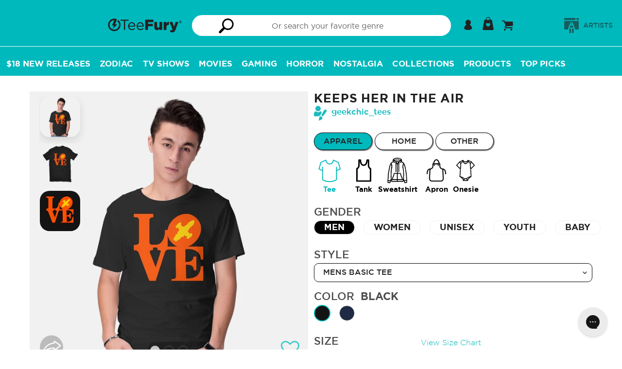

--- FILE ---
content_type: text/javascript; charset=utf-8
request_url: https://teefury.com/products/tee-mens-basic-keeps-her-in-the-air.js
body_size: 2025
content:
{"id":4316766273602,"title":"Keeps Her In The Air","handle":"tee-mens-basic-keeps-her-in-the-air","description":"\u003cp\u003eKeeps Her In The Air is a great Mens Basic Tee from our amazing collection of custom fandom inspired products.  This product was designed by geekchic_tees, who is part of our exclusive pop-culture inspired artist community.\u003c\/p\u003e","published_at":"2019-11-06T23:41:41-05:00","created_at":"2019-10-24T21:55:18-04:00","vendor":"geekchic_tees","type":"Tee","tags":["artist-geekchic_tees","Category-Scifi","color-black","color-dark-chocolate","color-navy","gender-mens","Medium-Tv Shows","Primary-Firefly","PrimaryColor-Dark Chocolate","product_type-tee","size-2xl","size-3xl","size-l","size-m","size-s","size-xl","style-basic","Tag-Cult","Tag-Drama","Tag-Firefly","Tag-Love","Tag-Scifi","Tag-Serenity","Tag-Space Western","Tag-Tees For Togetherness","Tag-Tv Shows","zauto_gallery_keeps-her-in-the-air_geekchic_tees"],"price":2400,"price_min":2400,"price_max":2600,"available":true,"price_varies":true,"compare_at_price":2400,"compare_at_price_min":2400,"compare_at_price_max":2600,"compare_at_price_varies":true,"variants":[{"id":30997649227842,"title":"Mens \/ Black \/ S","option1":"Mens","option2":"Black","option3":"S","sku":"23101-tee-men-bas-blk-s","requires_shipping":true,"taxable":true,"featured_image":{"id":13299802603586,"product_id":4316766273602,"position":13,"created_at":"2019-10-24T21:55:32-04:00","updated_at":"2019-10-24T21:55:32-04:00","alt":null,"width":1200,"height":1200,"src":"https:\/\/cdn.shopify.com\/s\/files\/1\/1869\/0319\/products\/variant-tee-men-bas-color-blk_b08a0949-ec1d-4b38-83e2-f3fd5810c11d.jpg?v=1571968532","variant_ids":[30997649227842,30997649293378,30997649358914,30997649424450,30997649489986,30997649588290]},"available":true,"name":"Keeps Her In The Air - Mens \/ Black \/ S","public_title":"Mens \/ Black \/ S","options":["Mens","Black","S"],"price":2400,"weight":164,"compare_at_price":2400,"inventory_management":null,"barcode":"","featured_media":{"alt":null,"id":5472694992962,"position":13,"preview_image":{"aspect_ratio":1.0,"height":1200,"width":1200,"src":"https:\/\/cdn.shopify.com\/s\/files\/1\/1869\/0319\/products\/variant-tee-men-bas-color-blk_b08a0949-ec1d-4b38-83e2-f3fd5810c11d.jpg?v=1571968532"}},"requires_selling_plan":false,"selling_plan_allocations":[]},{"id":30997649293378,"title":"Mens \/ Black \/ M","option1":"Mens","option2":"Black","option3":"M","sku":"23101-tee-men-bas-blk-m","requires_shipping":true,"taxable":true,"featured_image":{"id":13299802603586,"product_id":4316766273602,"position":13,"created_at":"2019-10-24T21:55:32-04:00","updated_at":"2019-10-24T21:55:32-04:00","alt":null,"width":1200,"height":1200,"src":"https:\/\/cdn.shopify.com\/s\/files\/1\/1869\/0319\/products\/variant-tee-men-bas-color-blk_b08a0949-ec1d-4b38-83e2-f3fd5810c11d.jpg?v=1571968532","variant_ids":[30997649227842,30997649293378,30997649358914,30997649424450,30997649489986,30997649588290]},"available":true,"name":"Keeps Her In The Air - Mens \/ Black \/ M","public_title":"Mens \/ Black \/ M","options":["Mens","Black","M"],"price":2400,"weight":187,"compare_at_price":2400,"inventory_management":null,"barcode":"","featured_media":{"alt":null,"id":5472694992962,"position":13,"preview_image":{"aspect_ratio":1.0,"height":1200,"width":1200,"src":"https:\/\/cdn.shopify.com\/s\/files\/1\/1869\/0319\/products\/variant-tee-men-bas-color-blk_b08a0949-ec1d-4b38-83e2-f3fd5810c11d.jpg?v=1571968532"}},"requires_selling_plan":false,"selling_plan_allocations":[]},{"id":30997649358914,"title":"Mens \/ Black \/ L","option1":"Mens","option2":"Black","option3":"L","sku":"23101-tee-men-bas-blk-l","requires_shipping":true,"taxable":true,"featured_image":{"id":13299802603586,"product_id":4316766273602,"position":13,"created_at":"2019-10-24T21:55:32-04:00","updated_at":"2019-10-24T21:55:32-04:00","alt":null,"width":1200,"height":1200,"src":"https:\/\/cdn.shopify.com\/s\/files\/1\/1869\/0319\/products\/variant-tee-men-bas-color-blk_b08a0949-ec1d-4b38-83e2-f3fd5810c11d.jpg?v=1571968532","variant_ids":[30997649227842,30997649293378,30997649358914,30997649424450,30997649489986,30997649588290]},"available":true,"name":"Keeps Her In The Air - Mens \/ Black \/ L","public_title":"Mens \/ Black \/ L","options":["Mens","Black","L"],"price":2400,"weight":232,"compare_at_price":2400,"inventory_management":null,"barcode":"","featured_media":{"alt":null,"id":5472694992962,"position":13,"preview_image":{"aspect_ratio":1.0,"height":1200,"width":1200,"src":"https:\/\/cdn.shopify.com\/s\/files\/1\/1869\/0319\/products\/variant-tee-men-bas-color-blk_b08a0949-ec1d-4b38-83e2-f3fd5810c11d.jpg?v=1571968532"}},"requires_selling_plan":false,"selling_plan_allocations":[]},{"id":30997649424450,"title":"Mens \/ Black \/ XL","option1":"Mens","option2":"Black","option3":"XL","sku":"23101-tee-men-bas-blk-xl","requires_shipping":true,"taxable":true,"featured_image":{"id":13299802603586,"product_id":4316766273602,"position":13,"created_at":"2019-10-24T21:55:32-04:00","updated_at":"2019-10-24T21:55:32-04:00","alt":null,"width":1200,"height":1200,"src":"https:\/\/cdn.shopify.com\/s\/files\/1\/1869\/0319\/products\/variant-tee-men-bas-color-blk_b08a0949-ec1d-4b38-83e2-f3fd5810c11d.jpg?v=1571968532","variant_ids":[30997649227842,30997649293378,30997649358914,30997649424450,30997649489986,30997649588290]},"available":true,"name":"Keeps Her In The Air - Mens \/ Black \/ XL","public_title":"Mens \/ Black \/ XL","options":["Mens","Black","XL"],"price":2400,"weight":237,"compare_at_price":2400,"inventory_management":null,"barcode":"","featured_media":{"alt":null,"id":5472694992962,"position":13,"preview_image":{"aspect_ratio":1.0,"height":1200,"width":1200,"src":"https:\/\/cdn.shopify.com\/s\/files\/1\/1869\/0319\/products\/variant-tee-men-bas-color-blk_b08a0949-ec1d-4b38-83e2-f3fd5810c11d.jpg?v=1571968532"}},"requires_selling_plan":false,"selling_plan_allocations":[]},{"id":30997649489986,"title":"Mens \/ Black \/ 2XL","option1":"Mens","option2":"Black","option3":"2XL","sku":"23101-tee-men-bas-blk-2xl","requires_shipping":true,"taxable":true,"featured_image":{"id":13299802603586,"product_id":4316766273602,"position":13,"created_at":"2019-10-24T21:55:32-04:00","updated_at":"2019-10-24T21:55:32-04:00","alt":null,"width":1200,"height":1200,"src":"https:\/\/cdn.shopify.com\/s\/files\/1\/1869\/0319\/products\/variant-tee-men-bas-color-blk_b08a0949-ec1d-4b38-83e2-f3fd5810c11d.jpg?v=1571968532","variant_ids":[30997649227842,30997649293378,30997649358914,30997649424450,30997649489986,30997649588290]},"available":true,"name":"Keeps Her In The Air - Mens \/ Black \/ 2XL","public_title":"Mens \/ Black \/ 2XL","options":["Mens","Black","2XL"],"price":2500,"weight":278,"compare_at_price":2500,"inventory_management":null,"barcode":"","featured_media":{"alt":null,"id":5472694992962,"position":13,"preview_image":{"aspect_ratio":1.0,"height":1200,"width":1200,"src":"https:\/\/cdn.shopify.com\/s\/files\/1\/1869\/0319\/products\/variant-tee-men-bas-color-blk_b08a0949-ec1d-4b38-83e2-f3fd5810c11d.jpg?v=1571968532"}},"requires_selling_plan":false,"selling_plan_allocations":[]},{"id":30997649588290,"title":"Mens \/ Black \/ 3XL","option1":"Mens","option2":"Black","option3":"3XL","sku":"23101-tee-men-bas-blk-3xl","requires_shipping":true,"taxable":true,"featured_image":{"id":13299802603586,"product_id":4316766273602,"position":13,"created_at":"2019-10-24T21:55:32-04:00","updated_at":"2019-10-24T21:55:32-04:00","alt":null,"width":1200,"height":1200,"src":"https:\/\/cdn.shopify.com\/s\/files\/1\/1869\/0319\/products\/variant-tee-men-bas-color-blk_b08a0949-ec1d-4b38-83e2-f3fd5810c11d.jpg?v=1571968532","variant_ids":[30997649227842,30997649293378,30997649358914,30997649424450,30997649489986,30997649588290]},"available":true,"name":"Keeps Her In The Air - Mens \/ Black \/ 3XL","public_title":"Mens \/ Black \/ 3XL","options":["Mens","Black","3XL"],"price":2600,"weight":296,"compare_at_price":2600,"inventory_management":null,"barcode":"","featured_media":{"alt":null,"id":5472694992962,"position":13,"preview_image":{"aspect_ratio":1.0,"height":1200,"width":1200,"src":"https:\/\/cdn.shopify.com\/s\/files\/1\/1869\/0319\/products\/variant-tee-men-bas-color-blk_b08a0949-ec1d-4b38-83e2-f3fd5810c11d.jpg?v=1571968532"}},"requires_selling_plan":false,"selling_plan_allocations":[]},{"id":30997649653826,"title":"Mens \/ Navy \/ S","option1":"Mens","option2":"Navy","option3":"S","sku":"23101-tee-men-bas-nav-s","requires_shipping":true,"taxable":true,"featured_image":{"id":13299802636354,"product_id":4316766273602,"position":14,"created_at":"2019-10-24T21:55:32-04:00","updated_at":"2019-10-24T21:55:32-04:00","alt":null,"width":1200,"height":1200,"src":"https:\/\/cdn.shopify.com\/s\/files\/1\/1869\/0319\/products\/variant-tee-men-bas-color-nav_c402360b-8536-4358-8347-8584cd56e774.jpg?v=1571968532","variant_ids":[30997649653826,30997649719362,30997649784898,30997649817666,30997649883202,30997649948738]},"available":true,"name":"Keeps Her In The Air - Mens \/ Navy \/ S","public_title":"Mens \/ Navy \/ S","options":["Mens","Navy","S"],"price":2400,"weight":164,"compare_at_price":2400,"inventory_management":null,"barcode":"","featured_media":{"alt":null,"id":5472695025730,"position":14,"preview_image":{"aspect_ratio":1.0,"height":1200,"width":1200,"src":"https:\/\/cdn.shopify.com\/s\/files\/1\/1869\/0319\/products\/variant-tee-men-bas-color-nav_c402360b-8536-4358-8347-8584cd56e774.jpg?v=1571968532"}},"requires_selling_plan":false,"selling_plan_allocations":[]},{"id":30997649719362,"title":"Mens \/ Navy \/ M","option1":"Mens","option2":"Navy","option3":"M","sku":"23101-tee-men-bas-nav-m","requires_shipping":true,"taxable":true,"featured_image":{"id":13299802636354,"product_id":4316766273602,"position":14,"created_at":"2019-10-24T21:55:32-04:00","updated_at":"2019-10-24T21:55:32-04:00","alt":null,"width":1200,"height":1200,"src":"https:\/\/cdn.shopify.com\/s\/files\/1\/1869\/0319\/products\/variant-tee-men-bas-color-nav_c402360b-8536-4358-8347-8584cd56e774.jpg?v=1571968532","variant_ids":[30997649653826,30997649719362,30997649784898,30997649817666,30997649883202,30997649948738]},"available":true,"name":"Keeps Her In The Air - Mens \/ Navy \/ M","public_title":"Mens \/ Navy \/ M","options":["Mens","Navy","M"],"price":2400,"weight":187,"compare_at_price":2400,"inventory_management":null,"barcode":"","featured_media":{"alt":null,"id":5472695025730,"position":14,"preview_image":{"aspect_ratio":1.0,"height":1200,"width":1200,"src":"https:\/\/cdn.shopify.com\/s\/files\/1\/1869\/0319\/products\/variant-tee-men-bas-color-nav_c402360b-8536-4358-8347-8584cd56e774.jpg?v=1571968532"}},"requires_selling_plan":false,"selling_plan_allocations":[]},{"id":30997649784898,"title":"Mens \/ Navy \/ L","option1":"Mens","option2":"Navy","option3":"L","sku":"23101-tee-men-bas-nav-l","requires_shipping":true,"taxable":true,"featured_image":{"id":13299802636354,"product_id":4316766273602,"position":14,"created_at":"2019-10-24T21:55:32-04:00","updated_at":"2019-10-24T21:55:32-04:00","alt":null,"width":1200,"height":1200,"src":"https:\/\/cdn.shopify.com\/s\/files\/1\/1869\/0319\/products\/variant-tee-men-bas-color-nav_c402360b-8536-4358-8347-8584cd56e774.jpg?v=1571968532","variant_ids":[30997649653826,30997649719362,30997649784898,30997649817666,30997649883202,30997649948738]},"available":true,"name":"Keeps Her In The Air - Mens \/ Navy \/ L","public_title":"Mens \/ Navy \/ L","options":["Mens","Navy","L"],"price":2400,"weight":232,"compare_at_price":2400,"inventory_management":null,"barcode":"","featured_media":{"alt":null,"id":5472695025730,"position":14,"preview_image":{"aspect_ratio":1.0,"height":1200,"width":1200,"src":"https:\/\/cdn.shopify.com\/s\/files\/1\/1869\/0319\/products\/variant-tee-men-bas-color-nav_c402360b-8536-4358-8347-8584cd56e774.jpg?v=1571968532"}},"requires_selling_plan":false,"selling_plan_allocations":[]},{"id":30997649817666,"title":"Mens \/ Navy \/ XL","option1":"Mens","option2":"Navy","option3":"XL","sku":"23101-tee-men-bas-nav-xl","requires_shipping":true,"taxable":true,"featured_image":{"id":13299802636354,"product_id":4316766273602,"position":14,"created_at":"2019-10-24T21:55:32-04:00","updated_at":"2019-10-24T21:55:32-04:00","alt":null,"width":1200,"height":1200,"src":"https:\/\/cdn.shopify.com\/s\/files\/1\/1869\/0319\/products\/variant-tee-men-bas-color-nav_c402360b-8536-4358-8347-8584cd56e774.jpg?v=1571968532","variant_ids":[30997649653826,30997649719362,30997649784898,30997649817666,30997649883202,30997649948738]},"available":true,"name":"Keeps Her In The Air - Mens \/ Navy \/ XL","public_title":"Mens \/ Navy \/ XL","options":["Mens","Navy","XL"],"price":2400,"weight":237,"compare_at_price":2400,"inventory_management":null,"barcode":"","featured_media":{"alt":null,"id":5472695025730,"position":14,"preview_image":{"aspect_ratio":1.0,"height":1200,"width":1200,"src":"https:\/\/cdn.shopify.com\/s\/files\/1\/1869\/0319\/products\/variant-tee-men-bas-color-nav_c402360b-8536-4358-8347-8584cd56e774.jpg?v=1571968532"}},"requires_selling_plan":false,"selling_plan_allocations":[]},{"id":30997649883202,"title":"Mens \/ Navy \/ 2XL","option1":"Mens","option2":"Navy","option3":"2XL","sku":"23101-tee-men-bas-nav-2xl","requires_shipping":true,"taxable":true,"featured_image":{"id":13299802636354,"product_id":4316766273602,"position":14,"created_at":"2019-10-24T21:55:32-04:00","updated_at":"2019-10-24T21:55:32-04:00","alt":null,"width":1200,"height":1200,"src":"https:\/\/cdn.shopify.com\/s\/files\/1\/1869\/0319\/products\/variant-tee-men-bas-color-nav_c402360b-8536-4358-8347-8584cd56e774.jpg?v=1571968532","variant_ids":[30997649653826,30997649719362,30997649784898,30997649817666,30997649883202,30997649948738]},"available":true,"name":"Keeps Her In The Air - Mens \/ Navy \/ 2XL","public_title":"Mens \/ Navy \/ 2XL","options":["Mens","Navy","2XL"],"price":2500,"weight":278,"compare_at_price":2500,"inventory_management":null,"barcode":"","featured_media":{"alt":null,"id":5472695025730,"position":14,"preview_image":{"aspect_ratio":1.0,"height":1200,"width":1200,"src":"https:\/\/cdn.shopify.com\/s\/files\/1\/1869\/0319\/products\/variant-tee-men-bas-color-nav_c402360b-8536-4358-8347-8584cd56e774.jpg?v=1571968532"}},"requires_selling_plan":false,"selling_plan_allocations":[]},{"id":30997649948738,"title":"Mens \/ Navy \/ 3XL","option1":"Mens","option2":"Navy","option3":"3XL","sku":"23101-tee-men-bas-nav-3xl","requires_shipping":true,"taxable":true,"featured_image":{"id":13299802636354,"product_id":4316766273602,"position":14,"created_at":"2019-10-24T21:55:32-04:00","updated_at":"2019-10-24T21:55:32-04:00","alt":null,"width":1200,"height":1200,"src":"https:\/\/cdn.shopify.com\/s\/files\/1\/1869\/0319\/products\/variant-tee-men-bas-color-nav_c402360b-8536-4358-8347-8584cd56e774.jpg?v=1571968532","variant_ids":[30997649653826,30997649719362,30997649784898,30997649817666,30997649883202,30997649948738]},"available":true,"name":"Keeps Her In The Air - Mens \/ Navy \/ 3XL","public_title":"Mens \/ Navy \/ 3XL","options":["Mens","Navy","3XL"],"price":2600,"weight":296,"compare_at_price":2600,"inventory_management":null,"barcode":"","featured_media":{"alt":null,"id":5472695025730,"position":14,"preview_image":{"aspect_ratio":1.0,"height":1200,"width":1200,"src":"https:\/\/cdn.shopify.com\/s\/files\/1\/1869\/0319\/products\/variant-tee-men-bas-color-nav_c402360b-8536-4358-8347-8584cd56e774.jpg?v=1571968532"}},"requires_selling_plan":false,"selling_plan_allocations":[]}],"images":["\/\/cdn.shopify.com\/s\/files\/1\/1869\/0319\/products\/collection-tee-men-bas-color-dch_c6e11800-39f7-4018-a757-0c8665aebc58.jpg?v=1571968527","\/\/cdn.shopify.com\/s\/files\/1\/1869\/0319\/products\/model-tee-men-bas-color-dch_06f65667-519e-48cf-b7f7-a75b7cc4929e.jpg?v=1571968527","\/\/cdn.shopify.com\/s\/files\/1\/1869\/0319\/products\/flat-tee-color-dch_5137ed8c-9993-4ddc-a0c1-a426de63b361.jpg?v=1571968527","\/\/cdn.shopify.com\/s\/files\/1\/1869\/0319\/products\/art-file-color-dch_ccfe7303-3570-4300-a41f-a14e9223fa2c.jpg?v=1571968527","\/\/cdn.shopify.com\/s\/files\/1\/1869\/0319\/products\/collection-tee-men-bas-color-blk_7b033623-6724-4e8f-821c-852d1b559657.jpg?v=1571968527","\/\/cdn.shopify.com\/s\/files\/1\/1869\/0319\/products\/model-tee-men-bas-color-blk_529709dc-ec49-48ec-9d74-200a29ce6f33.jpg?v=1571968527","\/\/cdn.shopify.com\/s\/files\/1\/1869\/0319\/products\/flat-tee-color-blk_77f6a851-6ed6-4503-b1a6-3d7c2da7cefe.jpg?v=1571968528","\/\/cdn.shopify.com\/s\/files\/1\/1869\/0319\/products\/art-file-color-blk_29d19d95-5eff-46a5-acfe-5c27ee4985ed.jpg?v=1571968528","\/\/cdn.shopify.com\/s\/files\/1\/1869\/0319\/products\/collection-tee-men-bas-color-nav_56fd69c4-9763-4bef-924f-489977461cdb.jpg?v=1571968528","\/\/cdn.shopify.com\/s\/files\/1\/1869\/0319\/products\/model-tee-men-bas-color-nav_60093d83-2f65-4d80-b07c-95d87f000645.jpg?v=1571968528","\/\/cdn.shopify.com\/s\/files\/1\/1869\/0319\/products\/flat-tee-color-nav_76237b0f-36a8-4702-8cd6-9db560728d57.jpg?v=1571968532","\/\/cdn.shopify.com\/s\/files\/1\/1869\/0319\/products\/art-file-color-nav_f33144a9-1bbc-434b-b36e-430576a938cc.jpg?v=1571968532","\/\/cdn.shopify.com\/s\/files\/1\/1869\/0319\/products\/variant-tee-men-bas-color-blk_b08a0949-ec1d-4b38-83e2-f3fd5810c11d.jpg?v=1571968532","\/\/cdn.shopify.com\/s\/files\/1\/1869\/0319\/products\/variant-tee-men-bas-color-nav_c402360b-8536-4358-8347-8584cd56e774.jpg?v=1571968532"],"featured_image":"\/\/cdn.shopify.com\/s\/files\/1\/1869\/0319\/products\/collection-tee-men-bas-color-dch_c6e11800-39f7-4018-a757-0c8665aebc58.jpg?v=1571968527","options":[{"name":"Gender","position":1,"values":["Mens"]},{"name":"Color","position":2,"values":["Black","Navy"]},{"name":"Size","position":3,"values":["S","M","L","XL","2XL","3XL"]}],"url":"\/products\/tee-mens-basic-keeps-her-in-the-air","media":[{"alt":"Keeps Her In The Air-mens basic tee-geekchic_tees","id":5472691519554,"position":1,"preview_image":{"aspect_ratio":1.0,"height":1200,"width":1200,"src":"https:\/\/cdn.shopify.com\/s\/files\/1\/1869\/0319\/products\/collection-tee-men-bas-color-dch_c6e11800-39f7-4018-a757-0c8665aebc58.jpg?v=1571968527"},"aspect_ratio":1.0,"height":1200,"media_type":"image","src":"https:\/\/cdn.shopify.com\/s\/files\/1\/1869\/0319\/products\/collection-tee-men-bas-color-dch_c6e11800-39f7-4018-a757-0c8665aebc58.jpg?v=1571968527","width":1200},{"alt":"Keeps Her In The Air-mens basic tee-geekchic_tees","id":5472691585090,"position":2,"preview_image":{"aspect_ratio":1.0,"height":960,"width":960,"src":"https:\/\/cdn.shopify.com\/s\/files\/1\/1869\/0319\/products\/model-tee-men-bas-color-dch_06f65667-519e-48cf-b7f7-a75b7cc4929e.jpg?v=1571968527"},"aspect_ratio":1.0,"height":960,"media_type":"image","src":"https:\/\/cdn.shopify.com\/s\/files\/1\/1869\/0319\/products\/model-tee-men-bas-color-dch_06f65667-519e-48cf-b7f7-a75b7cc4929e.jpg?v=1571968527","width":960},{"alt":"Keeps Her In The Air-mens basic tee-geekchic_tees","id":5472691650626,"position":3,"preview_image":{"aspect_ratio":1.0,"height":960,"width":960,"src":"https:\/\/cdn.shopify.com\/s\/files\/1\/1869\/0319\/products\/flat-tee-color-dch_5137ed8c-9993-4ddc-a0c1-a426de63b361.jpg?v=1571968527"},"aspect_ratio":1.0,"height":960,"media_type":"image","src":"https:\/\/cdn.shopify.com\/s\/files\/1\/1869\/0319\/products\/flat-tee-color-dch_5137ed8c-9993-4ddc-a0c1-a426de63b361.jpg?v=1571968527","width":960},{"alt":"Keeps Her In The Air-mens basic tee-geekchic_tees","id":5472691683394,"position":4,"preview_image":{"aspect_ratio":1.0,"height":960,"width":960,"src":"https:\/\/cdn.shopify.com\/s\/files\/1\/1869\/0319\/products\/art-file-color-dch_ccfe7303-3570-4300-a41f-a14e9223fa2c.jpg?v=1571968527"},"aspect_ratio":1.0,"height":960,"media_type":"image","src":"https:\/\/cdn.shopify.com\/s\/files\/1\/1869\/0319\/products\/art-file-color-dch_ccfe7303-3570-4300-a41f-a14e9223fa2c.jpg?v=1571968527","width":960},{"alt":"Keeps Her In The Air-mens basic tee-geekchic_tees","id":5472691716162,"position":5,"preview_image":{"aspect_ratio":1.0,"height":1200,"width":1200,"src":"https:\/\/cdn.shopify.com\/s\/files\/1\/1869\/0319\/products\/collection-tee-men-bas-color-blk_7b033623-6724-4e8f-821c-852d1b559657.jpg?v=1571968527"},"aspect_ratio":1.0,"height":1200,"media_type":"image","src":"https:\/\/cdn.shopify.com\/s\/files\/1\/1869\/0319\/products\/collection-tee-men-bas-color-blk_7b033623-6724-4e8f-821c-852d1b559657.jpg?v=1571968527","width":1200},{"alt":"Keeps Her In The Air-mens basic tee-geekchic_tees","id":5472691748930,"position":6,"preview_image":{"aspect_ratio":1.0,"height":960,"width":960,"src":"https:\/\/cdn.shopify.com\/s\/files\/1\/1869\/0319\/products\/model-tee-men-bas-color-blk_529709dc-ec49-48ec-9d74-200a29ce6f33.jpg?v=1571968527"},"aspect_ratio":1.0,"height":960,"media_type":"image","src":"https:\/\/cdn.shopify.com\/s\/files\/1\/1869\/0319\/products\/model-tee-men-bas-color-blk_529709dc-ec49-48ec-9d74-200a29ce6f33.jpg?v=1571968527","width":960},{"alt":"Keeps Her In The Air-mens basic tee-geekchic_tees","id":5472691847234,"position":7,"preview_image":{"aspect_ratio":1.0,"height":960,"width":960,"src":"https:\/\/cdn.shopify.com\/s\/files\/1\/1869\/0319\/products\/flat-tee-color-blk_77f6a851-6ed6-4503-b1a6-3d7c2da7cefe.jpg?v=1571968528"},"aspect_ratio":1.0,"height":960,"media_type":"image","src":"https:\/\/cdn.shopify.com\/s\/files\/1\/1869\/0319\/products\/flat-tee-color-blk_77f6a851-6ed6-4503-b1a6-3d7c2da7cefe.jpg?v=1571968528","width":960},{"alt":"Keeps Her In The Air-mens basic tee-geekchic_tees","id":5472691945538,"position":8,"preview_image":{"aspect_ratio":1.0,"height":960,"width":960,"src":"https:\/\/cdn.shopify.com\/s\/files\/1\/1869\/0319\/products\/art-file-color-blk_29d19d95-5eff-46a5-acfe-5c27ee4985ed.jpg?v=1571968528"},"aspect_ratio":1.0,"height":960,"media_type":"image","src":"https:\/\/cdn.shopify.com\/s\/files\/1\/1869\/0319\/products\/art-file-color-blk_29d19d95-5eff-46a5-acfe-5c27ee4985ed.jpg?v=1571968528","width":960},{"alt":"Keeps Her In The Air-mens basic tee-geekchic_tees","id":5472692043842,"position":9,"preview_image":{"aspect_ratio":1.0,"height":1200,"width":1200,"src":"https:\/\/cdn.shopify.com\/s\/files\/1\/1869\/0319\/products\/collection-tee-men-bas-color-nav_56fd69c4-9763-4bef-924f-489977461cdb.jpg?v=1571968528"},"aspect_ratio":1.0,"height":1200,"media_type":"image","src":"https:\/\/cdn.shopify.com\/s\/files\/1\/1869\/0319\/products\/collection-tee-men-bas-color-nav_56fd69c4-9763-4bef-924f-489977461cdb.jpg?v=1571968528","width":1200},{"alt":"Keeps Her In The Air-mens basic tee-geekchic_tees","id":5472692109378,"position":10,"preview_image":{"aspect_ratio":1.0,"height":960,"width":960,"src":"https:\/\/cdn.shopify.com\/s\/files\/1\/1869\/0319\/products\/model-tee-men-bas-color-nav_60093d83-2f65-4d80-b07c-95d87f000645.jpg?v=1571968528"},"aspect_ratio":1.0,"height":960,"media_type":"image","src":"https:\/\/cdn.shopify.com\/s\/files\/1\/1869\/0319\/products\/model-tee-men-bas-color-nav_60093d83-2f65-4d80-b07c-95d87f000645.jpg?v=1571968528","width":960},{"alt":"Keeps Her In The Air-mens basic tee-geekchic_tees","id":5472694829122,"position":11,"preview_image":{"aspect_ratio":1.0,"height":960,"width":960,"src":"https:\/\/cdn.shopify.com\/s\/files\/1\/1869\/0319\/products\/flat-tee-color-nav_76237b0f-36a8-4702-8cd6-9db560728d57.jpg?v=1571968532"},"aspect_ratio":1.0,"height":960,"media_type":"image","src":"https:\/\/cdn.shopify.com\/s\/files\/1\/1869\/0319\/products\/flat-tee-color-nav_76237b0f-36a8-4702-8cd6-9db560728d57.jpg?v=1571968532","width":960},{"alt":"Keeps Her In The Air-mens basic tee-geekchic_tees","id":5472694894658,"position":12,"preview_image":{"aspect_ratio":1.0,"height":960,"width":960,"src":"https:\/\/cdn.shopify.com\/s\/files\/1\/1869\/0319\/products\/art-file-color-nav_f33144a9-1bbc-434b-b36e-430576a938cc.jpg?v=1571968532"},"aspect_ratio":1.0,"height":960,"media_type":"image","src":"https:\/\/cdn.shopify.com\/s\/files\/1\/1869\/0319\/products\/art-file-color-nav_f33144a9-1bbc-434b-b36e-430576a938cc.jpg?v=1571968532","width":960},{"alt":null,"id":5472694992962,"position":13,"preview_image":{"aspect_ratio":1.0,"height":1200,"width":1200,"src":"https:\/\/cdn.shopify.com\/s\/files\/1\/1869\/0319\/products\/variant-tee-men-bas-color-blk_b08a0949-ec1d-4b38-83e2-f3fd5810c11d.jpg?v=1571968532"},"aspect_ratio":1.0,"height":1200,"media_type":"image","src":"https:\/\/cdn.shopify.com\/s\/files\/1\/1869\/0319\/products\/variant-tee-men-bas-color-blk_b08a0949-ec1d-4b38-83e2-f3fd5810c11d.jpg?v=1571968532","width":1200},{"alt":null,"id":5472695025730,"position":14,"preview_image":{"aspect_ratio":1.0,"height":1200,"width":1200,"src":"https:\/\/cdn.shopify.com\/s\/files\/1\/1869\/0319\/products\/variant-tee-men-bas-color-nav_c402360b-8536-4358-8347-8584cd56e774.jpg?v=1571968532"},"aspect_ratio":1.0,"height":1200,"media_type":"image","src":"https:\/\/cdn.shopify.com\/s\/files\/1\/1869\/0319\/products\/variant-tee-men-bas-color-nav_c402360b-8536-4358-8347-8584cd56e774.jpg?v=1571968532","width":1200}],"requires_selling_plan":false,"selling_plan_groups":[]}

--- FILE ---
content_type: application/javascript; charset=utf-8
request_url: https://searchanise-ef84.kxcdn.com/preload_data.9i4h6h5q6I.js
body_size: 13496
content:
window.Searchanise.preloadedSuggestions=['star wars','doctor who','star trek','lord of the rings','sailor moon','harry potter','one piece','final fantasy','dr who','demon slayer','dungeons and dragons','stranger things','studio ghibli','cowboy bebop','back to the future','monty python','avatar the last airbender','teenage mutant ninja turtles','calvin and hobbes','what we do in the shadows','hollow knight','princess bride','super mario','kpop demon hunters','nightmare before christmas','gen x','resident evil','jurassic park','elden ring','ninja turtles','adventure time','my hero academia','game of thrones','supernatural tv show','attack on titan','jujutsu kaisen','kingdom hearts','black cat','sonic the hedgehog','power rangers','hello kitty','bobs burgers','the simpsons','ugly christmas sweaters','ted lasso','chainsaw man','the last of us','scooby doo','star wars tee','spider man','dark souls','cookie monster','zip up hoodies','cat tshirts','rick and morty','the office','wednesday addams','animal crossing','weekly tee','x men','evil dead','spirited away','on sale','the legend of zelda','how to train your dragon','my neighbor totoro','mens 3xl','re shirt','hazbin hotel','the mandalorian','in the dark','sesame street','serenity firefly','final fantasy 7','who all the','horror movies','darth vader','of p','alice in wonderland','gravity falls','street fighter','the cult','mega man','princess mononoke','black cats','indiana jones','star wars cat','chrono trigger','sci fi','one piece anime','the thing','magic the','last of us','taylor swift','i of','buffy the vampire slayer','baby onesie','god of war','dragon ball z','of horror','he man','the transformers','comic books','you black','halloween cat','blade runner','mass effect','premium tees','monster hunter','howl\'s moving castle','stephen king','the lord of the rings','top cat','genshin impact','zip-up sweatshirts','die hard','breaking bad','im your cat','legend of zelda link','fullmetal alchemist','black tea','lilo and stitch','twin peaks','teenage mutant','heavy weight','black and green','golden girls','pi day','john wick','friday the 13th','godzilla kaiju','super emo','mens premium','coffee and','bee and','warhammer 40k','monty python holy grail','the peanuts','mortal kombat','retro gaming','indoor cat','harley quinn','hunter x hunter','owl house','spy x family','i’d be at','starry night','big trouble in little china','the labyrinth','deadpool tees','five nights at freddy\'s','v neck','jojo\'s bizarre adventure','the room','the muppets','lord of','dungeons & dragons','ghost busters','my little pony','hitchhikers guide to the galaxy','beetle juice','its to','invader zim','cat skull','boba fett','x files','we all rot','aliens xenomorph','final fantasy xiv','snoopy and woodstock','mad max','post apocalyptic','k size-3xl','the way of','slay the','addams family','marvel comics','the black phone','the boys','black cat christmas','shonen anime','x mas','plus ultra','ninja turtle','bob\'s burgers','cult of the lamb','valentine\'s day','south park','run the','black knight','league of legends','the witcher','captain america','the crow','silent hill','hot rod','winnie the pooh','st patrick\'s day','green day','dead pool','christmas sweater','solo leveling','guardians of the galaxy','the one piece','my hero','super mario bros','stardew valley','one color design','link zelda','pulp fiction','ghostbusters tees','nom nom','vp021 cat','jack skellington','dragonball z','final fantasy vii','van gogh','dc comics','magic the gathering','steven universe','the black knight','space cat','parks and rec','futurama shirt','scott pilgrim','go sports','no face','world of warcraft','black hole dice','books original art','baldur\'s gate','hocus pocus','lo pan','long sleeve','el black bat','bag end','deadpool wolverine','anime tank','bluey dad','disney who','neon genesis evangelion','legen of zelda','howls moving castle','death note','one punch man','make a','lion king','donkey kong','mario kart','dragon ball','good omens','helluva boss','the shining','masters of the universe','yu yu hakusho','the goonies','bat cat','sea of','alien movie','king of the','michael myers','dark tower','full metal alchemist','metal gear solid','iron man','gi joe','daft punk','over the garden wall','red panda','nintendo tees','totoro tshirts','k pop demon hunters','ugly sweater','battlestar galactica','lost boys','mickey mouse','it crowd','rocky horror picture show','supernatural winchester','soul of a','bender futurama','iron maiden','are you','80\'s sci fi','wonder woman','its to go','barbie movie','deadpool and wolverine','dead space','star trek tag','freddy krueger','ukiyo e','neverending story','music band','the club','vintage tees','space balls','iron giant','dungeon master','the dark side','princess leia','lotr tees','red dead','firefly tees','4xl shirts','dr who christmas','obi wan','grab bag','house of the dragon','late night the','the grinch','tarot card','for all','legend of zelda','care bears','muppets animal','princess peach','band tees','charlie brown','monkey island','the tick','kiki delivery service','pedro pascal','great wave','spider verse','christmas vacation','the owl house','the princess bride','beauty and the beast','bluey muffin','thunder cats','cobra kai','he-man masters of the universe','reading books','inside out','shadow the hedgehog','fall out','toy story','dragon age','ugly christmas sweater','wizard of oz','godzilla one','board game','sponge bob','home alone','dragon quest','beavis and butthead','disney princess','david bowie','the nightmare before christmas','ghost band','this is','miles morales','dungeon and dragons','pee wee','pokemon gen','the flash','love cats','han solo','spy family','gilmore girls','life in is','one summer','little mermaid','baby yoda','digimon tees','do not','ghost in the shell','le petit','spider punk','pac man','megan lara','dark side','the big lebowski','pop culture','get in loser','pinky and the brain','black mage','green dragon','cloud strife','eddie munson','cat yin','friends tv show','black clover','firefly serenity','weird al','laptop sleeve','space cowboy','children tee','the joker','horizon zero dawn','i love','hp lovecraft','black panther','fight club','me in','mean girls','hot in','shower curtain','bob ross','doctor who t','bride of frankenstein','shaun of the dead','venture brothers','jason voorhees','the last unicorn','night on','power ranger','the beatles','samurai jack','powerpuff girls','marty mcfly','pink floyd','may the be','juju kaisen','dark crystal','valentines day','crash bandicoot','at at walker','keanu reeves','avatar last airbender','the batman','fantastic four','care bear','holy grail','spider gwen','they live','metal music','barbie doll','cat christmas','the mummy','star wars rebel','disney villain','gaming rug','cheshire cat','pacific rim','vault boy','and hobbes','devil may cry','predator movie','the x files','looney tunes','army of darkness','death star','rocky horror','cat mug','cyber punk','star wars christmas','shower curtains','doctor who christmas','anime monster','mash up','star trek shirt','alien xenomorph','bio shock','space kitty','doctor who shirt','gym shirts','emotional support animal','fairy tail','destiny the game','she ra','disney halloween','no is good','electric mayhem','mars attacks','who\'s the','baldurs gate','cup head','sailor jupiter','haunted mansion','tv girl','str wars','howls castle','lower decks','back to the future mens','king kong','edgar allan poe','monty python black knight','assassins creed','courage the cowardly dog','generation x','star wars red','horror skull','heavy metal','peter pan','girl in','pee wee herman','moon knight','totoro hoodie','labyrinth tee','anti social','red dwarf','full metal','walking dead','nuka cola','better call saul','final fantasy ix','cyberpunk edgerunners','boo ghost','twilight zone','derpy tiger','fathers day','green lantern','bad omens','yu gi oh','the it crowd','a garden','rocket raccoon','bleach anime','king of the hill','gift card','the expanse','donnie darko','oliver and','anime aprons','art the clown','tank girl','funny tshirt','i the','storm trooper','family guy','the lost boys','karate kid','kamen rider','red ninja','k pop','creature from the black lagoon','snow white','elder scrolls','ahsoka tano','critical role','ghibli studio','optimus prime','mario bros','final fantasy x','top gun','hitchhikers guide','tim burton','never ending story','red dead redemption','die hard christmas','k-pop demon hunters','board games','cat coffee','bill and ted','wicked musical','saint seiya','the sandman','breakfast club','lucky cat','james bond','steven rhodes','sailor mars','soot sprite','guardian cat','gundam tee','the legend of','cherry blossom','bluey bandit','the moon','moo deng','rainbow brite','pro wrestling','the warriors','scarlet witch','samurai champloo','ninja turtles leo','studio ghibli tees','brooklyn nine nine','fifth element','mens size 5xl','big bang theory','gojo satoru','final fantasy 16','umbrella academy','hunger games','dnd dice','sugar skull','art nouveau','womens sale','halloween michael myers','axolotl tee','oogie boogie','food apron','delicious in dungeon','muffin bluey','venture bros','the beetle','grim reaper','calvin and hobbes star wars','night fury','junji ito','lgbtq pride','soul eater','schitt\'s creek','i am no man','the hobbit','yuyu hakusho','arcane jinx','new year','futurama fry','me man punch','mighty morphin','poison ivy','joy division','roy kent','arcane vi','dead by','squid game','video games','revenge of the','mystery bag','demon hunters','womens tees','regular show','tank tops','fast and furious','last unicorn','hell kitty','into the','puppy cat','life is strange','galaxy quest','my chemical romance','sailor scouts','breath of the wild','mine craft','calvin hobbes','plague doctor','the x-files','spongebob squarepants','mob psycho 100','peanuts dr who','banned books','bob’s burgers','hip hop','time travel','gambit x-men','be kind','star fox','black phillip','sam raimi','kirby tees','silence of the lambs','ron swanson','this is fine','labyrinth the','hellfire club','teen titans','samus aran','kill bill','rogue x-men','final fantasy 14','the walking dead','ren and stimpy','jurassic world','tokyo ghoul','mystery machine','little shop of horrors','mens tees','the beagles','half life','one punch','jessica rabbit','bluey mom','baseball tee','ghost face','tears of the kingdom','candy corn','roger rabbit','mega trek','majoras mask','space ghost','homer simpson','stranger things eddie','tokyo revengers','fallout vault boy','millennium falcon','kpop demon hunter','dog pool','bender tee','dark wing','the office show','middle earth','the little mermaid','the lion king','the fish','apothecary diaries','green ranger','portal game','avatar aang tee','harry potter dr who','oregon trail','bandit heeler','edward scissorhands','cat cult','four of the','baba yaga','red dead redemption 2','creature from the lagoon','monsters inc','sailor on hoodie','texas chainsaw massacre','studio mootant','glitchy gorilla','kermit the frog','1st gen','women\'s tees','luffy gear 5','black tie','the last starfighter','dragon ball super','nightmare on elm street','killer rabbit','krampus shirt','darth maul','speed racer','christmas cat','cute black','in japan','lost tv show','jackie daytona','aliens movie','the dark tower','80s movies','emotional support','stained glass','wheel of time','tomb raider','apex legends','black mirror','transformers soundwave','yin yang','pet collar','big lebowski','and butthead','4th of july','dot grid notebook','ugly christmas','legend of','abbey road','st patricks day','cute cthulhu','wall e','saja boys','critical roll','trick r treat','none shall pass','one club','ghost cat','bruce lee','retro wormhole','zelda tees','pumpkin spice','john carpenter the thing','that girl','good omen','bioshock tee','goblin king','jojo bizarre adventure','all over print','clone wars','shirt woo','queen band','shiny firefly','this is the way','calvin and','metroid shirt','red fall','anime sweatshirts','the foot','captain planet','mental health','scott pilgrim vs the world','super moo','the avengers','terrifier art the clown','tmnt hoodies','metal gear','ori and the blind forest','disney funny','everything is fine','the good place','the kiss','racerback tank','cardcaptor sakura','sailor moon luna','willy wonka','untitled goose game','douglas adams','magic card game','scream movie','the terminator','halloween cat ghost','black cats christmas','holiday sweater','assassin\'s creed','grogu and mandalorian','nier automata','x-men rogue','duct tape','kiki\'s delivery service','stay puft','monty python rabbit','kaiju no 8','seven deadly sins','sumi e','despicable me','d&d dragon','japanese art','chinese new year','soul reaper','all might','cute dinosaurs','wu tang','anybody want a peanut','pirates of the caribbean','lego space','my little','national park','drag race','harry potter christmas','freddie mercury','tank top','bluey grannies','star wars japanese','martin show','space princess','t shirt','call of duty','sword art online','strong women','sherlock holmes','the dude','ted lasso tees','steamboat willie','final fantasy 6','dr stone','demon slayer hoodie','wolf man','john carpenter','justice league','dean winchester','dan da dan','banjo kazooie','rebel scum','camp crystal lake','blink 182 band','phone cases','the muppets animal','hazbin hotel alastor','slytherin house','chun li','linkin park','80\'s cartoon','peanuts princess bride','disney world','conan the barbarian','iphone 14 phone case','neon moon','dumpster fire','among us','dungeons dragons','best friend','neil gaiman','donald duck','blood born','long sleeve tees','snoopy and et','dr who peanuts','big and','day of the dead','skeletor tee','michael jackson','nintendo l','black mage final fantasy','sonic and tails','naruto shippuden','t rex','astro boy','doctor doom','led zeppelin','everything everywhere all at once','red xiii','sailor pluto','video game','bubble bobble','lets go','bad wolf','shiba inu','wu tang clan','silent op','blues brothers','pokemon tee','anime gym','demon hunter','plants vs zombies','dr doom','enamel pin','deathly hallows','tis but a scratch','my romance','rebels star wars','ice cream','ghost of tsushima','bluey bingo','clockwork orange','mystery science theater 3000','corpse bride','game too','dr seuss','gi joe cobra','master roshi','like my','how to train your dragon tee','the godfather','schitts creek','berserk anime','darth vader dark side','peace was never an option','big trouble','star wars empire','doctor who tardis','snoopy star wars','ozzy osbourne','mandalorian tees','hayao miyazaki','weyland yutani','tron the movie','quentin tarantino','resident evil 4','superman tees','kool aid','the tom','land before time','delicious in','vincent price','weeping angel','kimetsu no yaiba','jaws tees','big foot','initial d','community tv show','star trek the bold','macho man','bluey christmas','lone star','the cure','buffy the vampire slayer tees','transformers decepticons','trash panda','bugs bunny','hell divers','doctor strange','rick and morty tshirt','five nights','robin hood','stargate sg-1','i believe','red hood','zoro one piece','daredevil tees','legend if zelda','david lynch','death sandman','league of legends arcane','tri haryadi','jujutsu kaisen gojo','10th doctor','rick morty','bad batch','always sunny','ugly sweaters','goose game','earthworm jim','year of the dragon','soylent green','star wars andor','lunar new year','moth man','wicked movie','dog print','80s cartoon','queen of hearts','danger a','captain marvel','m bison','coffee books','hazbin hotel tees','r2 d2','the dark crystal','gurren lagann','dr who starry night','sailor venus','obi wan kenobi','welcome to','i hate','christmas star wars','mob psycho','dark knight','bojack horseman','star trek womens','straw hat','arrested development','blue lock','barbie oppenheimer','kong kong','original art','toothless tee','year of the dragon 2024','the boys tv','gym tanks','the golden girls','doom slayer','starship troopers','star trek lower decks','wild robot','ash vs evil dead','13th doctor','mega man x','godzilla king','game boy','final fantasy 8','i choose violence','ice cube','clair obscur','miyazaki universe','flight of the','harry potter cats','fantastic beasts','iron mando','hero adam','last airbender','office space','lisa frank','women t-shirt','kpop demon','animal skull','gen x raised on hose water','the tardis','shadow and','book dragon','a christmas story','beastie boys','big bird','frieren beyond journeys end','she hulk','with antlers','sailor mercury','disney christmas','luke skywalker','t shirts','johnny depp','miser brothers','kids tee','david tennant','cat bus','periodic table','dad bod','roller derby','i just','deadpool unicorn','persona 5 royal','sleeping beauty','charlie brown and snoopy','samsung galaxy','the fifth element','isla nublar','pin up','bobs burger','jem and the holograms','smash bros','dr moneker','wednesday and enid','space quest','space marine','air bender','super mario tees','bluey granny','super emo friends','pennywise the clown','peanuts christmas','cute animals','lost tv','shovel knight','tinker bell','empire records','star field','thanksgiving tee','bigger boat','fullmetal alchemist brotherhood','blue ninja','sleepy hollow','d and d','peaky blinders','five nights at freddys','computer tech','i have the flour','dungeons and cats','hang all','made in','bart simpson','phone case','independence day','star wars rebels','castle in the sky','miskatonic university','avatar the legend of korra','sisters of','pride and','vivi black mage','luigi tees','it\'s okay','rosie the riveter','x wing','alfred hitchcock','snoopy shower curtains','ace ventura','corgi dog','silk song','dark cloud','fire force','your name','oscar the grouch','sonic and shadow','evangelion neon genesis','batman the animated','the last airbender','ghostbusters hoodies','tmnt leonardo','stephen king dark tower','night burgers','hades game','tote bags','where the wild things are','rabbit hole','hot wheels','kiss band','sailor moon crew','funk vampire','the venture brothers','soot sprites','death metal','one piece chopper','pokemon halloween','the little prince','vampire tee','free hugs','black lagoon','super smash','akira shirt','lord of the rings gandalf','shadow of the colossus','the matrix','dark magician','the cat returns','muppet show','father\'s day','lifting weights','christmas story','bill murray','digimon hoodie','sailor on hoodies','american dad','shin godzilla','classic monsters','red dward','duck bunny','v for vendetta','say one','hello kitty style','fury road','blue shell','pickle rick','batman christmas','deep space 9','garfield tee','luna lovegood','tatooine star wars','red shirt','final fantasy 10','bruno mota','read in peace','levi ackerman','existential dread','anime girl','outlaw star','finn and jake','bebop rocksteady','jack and sally','my neighbor','star war','greek mythology','tech support','marvin the martian','nausicaa of the valley of the wind','hollow knigh','headless horseman','grand theft auto','fear and loathing','pocket monster','bounty hunter','saint patricks day','stitch and','majora\'s mask','anime workout','knight rider','naruto tees','tmnt donatello','dnd fantasy','boggs nicolas','red five','cat quest','tie fighter','pans labyrinth','starry sky','best sellers','stitch christmas','blood on the','dead inside','shadow and bone','tmnt raphael','d20 tees','science fiction','naruto sasuke','snoopy christmas','cartoon network','hero academia','loki tees','glow in the dark','hot fuzz','ravenclaw house','salem\'s lot','call of','guns n roses','second breakfast','fight like a girl','i choose to','nakatomi plaza','back to the tardis','nezuko kamado','planet express','star wars japan','national lampoon christmas','super sentai','the simpsons bar','cat lady','rock music','captain spaulding','hallow knight','final fantasy vi','work out','gi robot','ric flair','steve harrington','old gods of','emperor\'s new groove','sky bison','reservoir dogs','i want to believe','universe de','orange cat','animal muppet','monty python killer','code geass','the yellow','anime shirts','coffee mug','nakatomi christmas','silver the hedgehog','cute cat','stainless tumbler','sushi cat','swedish chef','fall out boy','master chief','arnold schwarzenegger','flynn\'s arcade','horizon forbidden west','star wars hoodie','space invaders','the hulk','the monster from','not today','dream catcher','lego movie','baby billy','in my defense','dark humor','food is love','night in the woods','miraculous ladybug','my happy','the big bang theory','black fist','the dragon prince','anti social social club','alien vs predator','pepperoni pizza','book club','panda bear','my chemical','peanuts halloween','football is','dark helmet','community shirts','indiana jones temple of doom','big brother','nico robin','godzilla wave','hellraiser pinhead','the simpsons t','bakugo katsuki','porco rosso','american flag','samurai cat','obey cthulhu','niffler and','wednesday addams tees','little prince','best dad','golden girls tshirt','frankenstein and bride','mos eisley','the punisher','his dark','futura ma','hang in there','lord of the rings womens','find your worth','killer clowns','marvel x men','minnie mouse','dragon of the west','fox hoodies','big hero 6','battle tech','gym anime','sons of anarchy','mash up tees','nature art','2001 a space odyssey','goblin slayer','jack sparrow','how i met your mother','mushroom kingdom','tiger shirt','poison apple','sea of stars','slam dunk','enamel pins','new york','shirts 4xl','science shirts','the mummy movie','wolf moon','super nintendo','crew neck sweatshirts','bird tees','friends tv','ellen ripley','sanderson sisters','dr teeth and the electric mayhem','izuku midoriya','wicked witch','monster high','darkness legend','doki doki','i think you should','ms marvel','cats anime','final fantasy 9','puss in boots','groovy evil dead','old school','grinch christmas','st patricks','marvel jesus','horror christmas','kung fu','guinea pig','peace maker','jon snow','big bang','toad mushroom','little miss','blue eye samurai','sakura cardcaptor','teenage mutant ninja turtle','kylo ren','disney haunted mansion','legend of korra','black widow','cosmic beluga','tina belcher','felix the cat','star wars at-at','frog and toad','supernatural car','magical girl','muppet christmas','mad hatter','cat shirt','fallout 4xl','muppet animal','twilight princess','sick sad world','bowser mario','its always sunny in philadelphia','gay pride','godzilla 4xl','dark side of the moon','big hero','of ragnarok','extra terrestrial','zero nightmare before christmas','steins gate','animal muppets','count von count','live deliciously','halloween cats','christmas tree','hot dog','studio ghibli tees spirited away','white rabbit','star wars snoopy','boba tea','final fantasy viii','hannibal lecter','sound of music','judge dredd','ghost stories','saqman doctor who','eat trash','throne of','the exorcist','dungeon crawler','arcane league of legends','christmas tees','the addams family','brave little bath bomb','jean grey','chat noir','funny shirt food','sailor saturn','book of magic','dinosaur print','halo game','batman joker','red hot chili peppers','rings of power','as you wish','team dark','destiny game','you can certainly try','off shoulder','it\'s a trap','godzilla and','next level','the martian','neon genesis','cat ramen','ultra man','yoda star wars','sandman death','punk rock','one piece luffy','hunter hunter','rock bands','blues clues','what we do in the shadows and nadja','big trouble in china','street fighter tees','sam and dean','hoodie pullover','the twilight zone','panda shirts','super saiyan','teen wolf','one piece zoro','school house rock','yin yang spirit','robin hoodies','alice and rabbit','wes anderson','toothless dragon','tengen uzui','not the mama','dumb and dumber','harry potter holiday','neo tokyo','himiko toga','ugly christmas shirt','merry christmas','ariel mermaid','tim shumate','overlook hotel','the bear','i\'m in','rebel alliance','red guy','kung fu panda','iron fist','last dragon','and cash','transformers hoodies','star watch','pew pew','wings of','dungeons and','guilty gear','halloween tarot','hokusai monster','escape from new york','i fear on','sweeney todd','sailor moon christmas','satoru gojo','doc brown','scorpion mortal kombat','leaf on the wind','pinky and the brain tees','mothers day','turning red','rogue gambit','tardis and','ralph wiggum','cat wars','seinfeld tv','nicholas cage','christmas shirts','naruto hoodie','we can do it','tv shows','toilet bound hanako kun','sea witch','v beetlejuice','nebula cat','big o action','andor star wars','carl sagan','death before decaf','vincent valentine','black metal','tote bag','heat miser','time machine','the witch','this land','year of the rabbit','bear noise','star trek star wars','like a dragon','darkest dungeon','peppa pig','johnny bravo','st patrick','greetings from','something is the','fear is the mind killer','musical theater','mars attack','midnight society','alien cat','rick and','solar system','miss piggy','black butler','tree of life','don’t do','bluey link','tony tony chopper','miles morales spiderman','trafalgar law','parks and','dr teeth','spyro the dragon','90s cartoon','obey me','harry potter hufflepuff','g im old','ocarina of time','hungry turtles','who framed roger rabbit','reading rainbow','sub zero','toejam and earl','chicken butt','chewy bluey','motor cycle','be different','sailor meow','hunter x hunter anime','good place','interview with the vampire','pet tank','supernatural tv show winchesters','santa carla','magneto was','pride rainbow','dunder mifflin','nevermore academy','sakamoto days','80s villains','harley quinn and poison ivy','the lord of the rings tees','christmas doctor who','hajime no ippo','fourth of july','demon slayer inoskue','the great wave','hail satan','halloween hocus pocus','toothless and','that time i got reincarnated as a slime','red panda hoodie','van halen','vinland saga','dr otto','the orville','ready player one','mario movie','ying yang','ramen cat','steamed hams','polite jaws','be afraid','fire demon','graphic tees','godzilla mothra','goonies never say die','bruce campbell','she read','the neverending story','mr meeseeks','cobra commander','warrior cats','space ghost coast to coast','sword in the stone','the amazing','star trek red shirt','the scream of the cat','circus of values','princess zelda','black p','national lampoon','mighty boosh','ghost rider','jaws movie','cat tarot','cat sweatshirt','power line','ash williams','scooby who','kikis delivery service','tears in the rain','star wars leia','muppets christmas','being awesome','parks and recreation','solar opposites','jojos bizarre adventure','dia de los muertos','christmas cats','just dance','christmas carol','5th element','khorne flakes','dr who christmas sweater tshirt','its always sunny','men heavy weight','fate of','kpop demon hunters derpy','darkwing duck','alien ripley','back to','tin tin','ein cowboy bebop','master sword','see you space cowboy','halloween pet','today i to cat','parappa the rapper','polar bear','once a','jedi priest','mind flayer','wednesday addams dance','ace attorney','hakuna matata','flesh wound','bioshock infinite','sweet home','muffin heeler','cat books','great pumpkin','mikasa ackerman','beast wars','waynes world','buffalo bills','hail santa','resident alien','psych tv show','side quest','thomas the tank engine','kill la kill','umbrella corporation','i hate people','big daddy','mel brooks','do no harm','dark souls tees','true crime','secret of','labyrinth pillow','praise the sun','pink droid','pirate ship','fun run','video game tees','seinfeld all','zodiac sign','cat space','gambit and rogue','a cage','mazinger z','easter bunny','the hitchhiker\'s guide to the galaxy','kimetsu no yaiba women\'s','music lover','anakin skywalker','to hell and back','friday 13th','martial arts','totoro godzilla','star wars women','womens dr who','peanuts star wars','last starfighter','agatha all along','chainsaw man power','vegeta tees','astronaut tee','stitch and lilo','kame house','sesame star wars','you can do it','crystal lake','untitled goose','high school','samurai star wars','the wire','ronin warrior','goku gym','rebel star wars','dr who tardis','hollow night','mighty neon','christmas long sleeve','may the be with you','the iron giant','star wars cats','forest spirit','ozzy fernandez','disney shirts','sabrina the teenage witch','oshi no ko','inigo montoya','gremlins gizmo','ranking of kings','dangerous art','mad max fury road','tiger king','rain world','i like big books','team rocket','yippee ki yay','unicorn womens','streets of rage 2','spaceballs the tee','jojos bizarre','memento mori','abstract art','star trek christmas','the duck','dragon prince','claw machine','be sad be','i play','water tribe','voltron legendary defender','power puff','board gaming','here come the grannies','11th doctor','jeff goldblum','girl power','the villains','jinx arcane','hanna barbera','wolverine mutant','catcher the','art deco','spiderman spider-verse','alice in wonderland cat','schrodinger\'s cat','bo katan','santa claus','ramen tee','white cat','alien earth','silver shamrock','isaac clarke','king arthur','casey jones','coffee cat','star lord','jurassic kart','monkey king','horror movie','loki charms','step brothers','calvin and hobbes shirts','save the planet','there is no princess','this is festive','american psycho','dungeons and dragons cartoon','cthulhu christmas','aku aku','the evil master','hulk hogan','lord if the rings','star trek data','edgar poe','midnight moon','ghostface tee','john green','yoshi mario','god of war ragnarok','comma la','solid snake','fanta soda','this game','we bare bears','sweet tooth','adopt a','jasmine dragon','fairy tale','were all gonna die','short circuit','stranger things hopper','don\'t talk to','kaiju love','cornetto trilogy','possum mood','princess bride peanuts','the doctor','rap shirts','captain rex','cowboy bebop spike','custom text','legend of bluey','frida kahlo','trick or treat sam','beach towel','percy jackson','anya forger','disenchantment luci','pineapple on pizza','war and peace','dr strange','dr whovian','the vvitch','hero shadow','sorcerer vs witch','my friendship','the dinosaurs tv','adventure time cartoon','rudolph the red','pee-wee herman','the smiths','man i love','xena warrior princess','super bros','legacy of kain','power puff girls','the amazing of','halloween game','lard lad','pocket tee','cat dad','dead by daylight','fright night','he-man skeletor','dead boy','jay and silent bob','tom and jerry','samurai pillow','orphan black','invader zim gir','fox\'s sin of greed','super sonic','shape of','are you afraid of the dark','terry pratchett','demon slayer tank','avatar appa','game master','tuxedo mask','sam trick r treat','i am kenough','disney villains','from the 1900s','teenage mutant ninja','purple phone case','deep space','soldier boy','mother\'s day','the book was better','final fantasy 2','different of','shut the','too much peopling','dj rabbit','mix tape','star wars x-wing','bea arthur','han and chewie','fire emblem','dungeons and doggos','charlie brown christmas','cute as hell','the wave','law and','craven ghostface scream','dino dad','black sabbath','boldly go','log horizon','house of','i choose','the moon tarot','the gunslinger','final space','the mask','sports tees','vault girl','expedition expedition 33','the last o us','cones of dunshire','dragonball super','the count','our flag','bates motel','sailor neptune','soft kitty','cat hoodie','cat rescue','rose tyler','dune spice','bluey deadpool','star wars death star','assassination classroom','i love reading books','pink panther','amity island','trick or treat','mr rogers','fallout vault','purple rain','guardians of the galaxy christmas','flash gordon','back to the mystery','goku black','cat book','mens heavyweight anime','insert coin','you shall not pass','tales from the crypt','the expanse sci-fi','millenium falcon','alien face hug','coraline tee','venom spider-man','bill cipher','duck shirts','blue tiger','cat enterprise','bones tv','sora kingdom of hearts','inosuke hashibira','battle of the planets','v series','black clover anime','house of dragons','count chocolate','star wars storm trooper','dungeons and dragon','baseball t','jujutsu kaisen yuta','tears in rain','one crazy','harry potter ravenclaw','dance mom','knights who say ni','house of dragon','cookiegawa wave','doctor who 13','hufflepuff quidditch','second breakfast club','tom sellers','bingo bluey','white ranger','a team','best generation','zelda link','doo van','elden ring tee','aim to misbehave','the shire','mardi gras','black ranger','texas chainsaw','pooh bear','shy guy','sam eagle','super smash bros','jiji cat','jim carrey','chocobo moogle','men\'s long sleeved anime tee','the scream','marvel logo','star wars red 5','king ghidorah','sarcasm tees','archer danger','the grannies','futurama war','duran duran','totoro women','breath of fire','aggretsuko women','dr pepper','12th doctor','school house','phineas and ferb','kool aid man','she ra princess of power','ni no kuni','x-men tee','ed edd and eddy','the bad batch','ash evil dead','80s music','shield hero','face mask','macho man randy savage','cat halloween','ghost pokemon','cars movie','baby shark','the breakfast club','funny cat','jar jar','rogue one','nine sols','high school did','zip up hoodie','stellar blade','got tea','evil queen','the franke','re animator','trigun stampede','men in black','eoli studio','death in','night monkey','sea turtle','turborat14 star wars','anxiety tees','hitchhiker\'s guide','green arrow','rpg dice','food wars','dog mom tshirt','face hugger','star scream','game of thrones tees','the 【visit','fire and dragon','chappell roan','storm light','tmnt gym','cats and','hate everything','unfortunate cookie'];

--- FILE ---
content_type: text/javascript
request_url: https://cdn.shopify.com/s/files/1/1869/0319/files/jquery.mb-comingsoon.js?v=1724910314
body_size: 1071
content:
(function($){var MbComingsoon;MbComingsoon=function(date,element,localization,speed,callBack){this.$el=$(element),this.end=date,this.active=!1,this.interval=1e3,this.speed=speed,jQuery.isFunction(callBack)?this.callBack=callBack:this.callBack=null,this.localization={days:"days",hours:"hours",minutes:"minutes",seconds:"seconds"},$.extend(this.localization,this.localization,localization)},MbComingsoon.prototype={getCounterNumbers:function(){var result={days:{tens:0,units:0,hundreds:0},hours:{tens:0,units:0},minutes:{tens:0,units:0},seconds:{tens:0,units:0}},millday=1e3*60*60*24,millhour=1e3*60*60,millminutes=1e3*60,millseconds=1e3,rest=0,now=new Date,diff=this.end.getTime()-now.getTime();if(diff<=0)return result;var days=Math.min(Math.floor(diff/millday),999);rest=diff%millday,result.days.hundreds=Math.floor(days/100);var dayrest=days%100;result.days.tens=Math.floor(dayrest/10),result.days.units=dayrest%10;var hours=Math.floor(rest/millhour);rest=rest%millhour,result.hours.tens=Math.floor(hours/10),result.hours.units=hours%10;var minutes=Math.floor(rest/millminutes);rest=rest%millminutes,result.minutes.tens=Math.floor(minutes/10),result.minutes.units=minutes%10;var seconds=Math.floor(rest/1e3);return result.seconds.tens=Math.floor(seconds/10),result.seconds.units=seconds%10,result},updatePart:function(part){var cn=this.getCounterNumbers(),$part=$("."+part,this.$el);if(part=="days"&&(this.setDayHundreds(cn.days.hundreds>0),$part.find(".number.hundreds.show").html()!=cn[part].hundreds)){var $n1=$(".n1.hundreds",$part),$n2=$(".n2.hundreds",$part);this.scrollNumber($n1,$n2,cn[part].hundreds)}if($part.find(".number.tens.show").html()!=cn[part].tens){var $n1=$(".n1.tens",$part),$n2=$(".n2.tens",$part);this.scrollNumber($n1,$n2,cn[part].tens)}if($part.find(".number.units.show").html()!=cn[part].units){var $n1=$(".n1.units",$part),$n2=$(".n2.units",$part);this.scrollNumber($n1,$n2,cn[part].units)}},timeOut:function(){var now=new Date,diff=this.end.getTime()-now.getTime();return diff<=0},setDayHundreds:function(action){action?$(".counter.days",this.$el).addClass("with-hundreds"):$(".counter.days",this.$el).removeClass("with-hundreds")},updateCounter:function(){this.updatePart("days"),this.updatePart("hours"),this.updatePart("minutes"),this.updatePart("seconds"),this.timeOut()&&(this.active=!1,this.callBack&&this.callBack(this))},localize:function(localization){$.isPlainObject(localization)&&$.extend(this.localization,this.localization,localization),$(".days",this.$el).siblings(".counter-caption").text(this.localization.days),$(".hours",this.$el).siblings(".counter-caption").text(this.localization.hours),$(".minutes",this.$el).siblings(".counter-caption").text(this.localization.minutes),$(".seconds",this.$el).siblings(".counter-caption").text(this.localization.seconds)},start:function(interval){interval&&(this.interval=interval);var i=this.interval;this.active=!0;var me=this;setTimeout(function(){me.updateCounter(),me.active&&me.start()},i)},stop:function(){this.active=!1},scrollNumber:function($n1,$n2,value){$n1.hasClass("show")?($n2.removeClass("hidden-down").css("top","-100%").text(value).stop().animate({top:0},this.speed,function(){$n2.addClass("show")}),$n1.stop().animate({top:"100%"},this.speed,function(){$n1.removeClass("show").addClass("hidden-down")})):($n1.removeClass("hidden-down").css("top","-100%").text(value).stop().animate({top:0},this.speed,function(){$n1.addClass("show")}),$n2.stop().animate({top:"100%"},this.speed,function(){$n2.removeClass("show").addClass("hidden-down")}))}},jQuery.fn.mbComingsoon=function(opt){var defaults={interval:1e3,callBack:null,localization:{days:"days",hours:"hours",minutes:"minutes",seconds:"seconds"},speed:500},options={},content='   <div class="counter-group" id="myCounter">       <div class="counter-block">           <div class="counter days">               <div class="number show n1 hundreds">0</div>               <div class="number show n1 tens">0</div>               <div class="number show n1 units">0</div>               <div class="number hidden-up n2 hundreds">0</div>               <div class="number hidden-up n2 tens">0</div>               <div class="number hidden-up n2 units">0</div>           </div>           <div class="counter-caption">days</div>       </div>       <div class="counter-block">           <div class="counter hours">               <div class="number show n1 tens">0</div>               <div class="number show n1 units">0</div>               <div class="number hidden-up n2 tens">0</div>               <div class="number hidden-up n2 units">0</div>           </div>           <div class="counter-caption">hours</div>       </div>       <div class="counter-block">           <div class="counter minutes">               <div class="number show n1 tens">0</div>               <div class="number show n1 units">0</div>               <div class="number hidden-up n2 tens">0</div>               <div class="number hidden-up n2 units">0</div>           </div>           <div class="counter-caption">minutes</div>       </div>       <div class="counter-block">           <div class="counter seconds">               <div class="number show n1 tens">0</div>               <div class="number show n1 units">0</div>               <div class="number hidden-up n2 tens">0</div>               <div class="number hidden-up n2 units">0</div>           </div>           <div class="counter-caption">seconds</div>       </div>   </div>';return this.each(function(){var $this=$(this),data=$this.data("mbComingsoon");if(data)opt=="start"?data.start():opt=="stop"?data.stop():$.isPlainObject(opt)&&(opt.expiryDate instanceof Date&&(data.end=opt.expiryDate),$.isNumeric(opt.interval)&&(data.interval=opt.interval),$.isFunction(opt.callBack)&&(data.callBack=opt.callBack),$.isPlainObject(opt.localization)&&data.localize(opt.localization));else{if(opt instanceof Date?options.expiryDate=opt:$.isPlainObject(opt)?$.extend(options,defaults,opt):typeof opt=="string"&&(options.expiryDate=new Date(opt)),!options.expiryDate)throw new Error("Expiry date is required!");data=new MbComingsoon(options.expiryDate,$this,options.localization,options.speed,options.callBack),$this.html(content),data.localize(),data.start()}})}})(jQuery);
//# sourceMappingURL=/s/files/1/1869/0319/files/jquery.mb-comingsoon.js.map?v=1724910314
